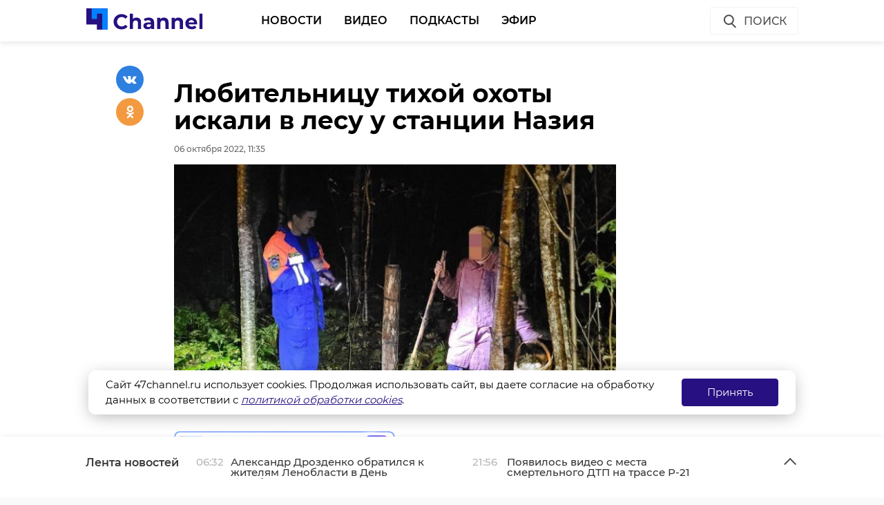

--- FILE ---
content_type: text/html; charset=UTF-8
request_url: https://47channel.ru/event/na-6-oktyabrya-v-lenoblasti-vyyavili-322-novyx-slucaev-koronavirusa?ads_page_number=2
body_size: 5061
content:
<div class="article active-current" data-id="452989" data-uri="https://47channel.ru/event/na-6-oktyabrya-v-lenoblasti-vyyavili-322-novyx-slucaev-koronavirusa" data-title="На 6 октября в Ленобласти выявили 322 новых случаев коронавируса" 
        data-next-article-id="452988" data-next-article-uri="https://47channel.ru/event/restavraciya-basni-svyatogo-olafa-v-vyborge-zaversilas-na-70" 
    >

  <div class="article__wrapper">
    

    <div class="article__in">
      <div class="side__article-aside">
        <div class="ya_ads">
          <!-- Yandex.RTB R-A-285276-3 -->
                        <div class="ya_ads__place" id="yandex_rtb_R-A-285276-3-452989"></div>
                        <script type="text/javascript">
                            (function(w, d, n, s, t) {
                                w[n] = w[n] || [];
                                w[n].push(function() {
                                    Ya.Context.AdvManager.render({
                                        blockId: "R-A-285276-3",
                                        renderTo: "yandex_rtb_R-A-285276-3-452989",
                                        async: true,
                                        pageNumber: 2
                                    });
                                });
                                t = d.getElementsByTagName("script")[0];
                                s = d.createElement("script");
                                s.type = "text/javascript";
                                s.src = "//an.yandex.ru/system/context.js";
                                s.async = true;
                                t.parentNode.insertBefore(s, t);
                            })(this, this.document, "yandexContextAsyncCallbacks");
                        </script>
          <!-- Yandex.RTB R-A-285276-4 -->
                        <div class="ya_ads__place" id="yandex_rtb_R-A-285276-4-452989"></div>
                        <script type="text/javascript">
                            (function(w, d, n, s, t) {
                                w[n] = w[n] || [];
                                w[n].push(function() {
                                    Ya.Context.AdvManager.render({
                                        blockId: "R-A-285276-4",
                                        renderTo: "yandex_rtb_R-A-285276-4-452989",
                                        async: true,
                                        pageNumber: 2
                                    });
                                });
                                t = d.getElementsByTagName("script")[0];
                                s = d.createElement("script");
                                s.type = "text/javascript";
                                s.src = "//an.yandex.ru/system/context.js";
                                s.async = true;
                                t.parentNode.insertBefore(s, t);
                            })(this, this.document, "yandexContextAsyncCallbacks");
                        </script>
        </div>
      </div>
      <div class="side__article-content">
        <div class="article__content">
          
          <h1 class="article__title" data-id="452989">На 6 октября в Ленобласти выявили 322 новых случаев коронавируса</h1>
          <div class="article__meta">
            <div class="article__meta__date">06 октября 2022, 11:12</div>
                          <div class="article__meta__poster">
                <img title="" alt="" src="/media/photos/224823.jpg">
              </div>
                      </div>
	  <div class="article__social-buttons">
    <div class="article__social-buttons__inner">
    <div class="article__social-buttons__links">
        <a class="article__social-buttons__link" href="https://max.ru/channel47" target="_blank" rel="nofollow">
            <img src="/media/images/max2.png" style="height: 47px; max-width: 100%;"/>
        </a>                                                                       
</div></div></div>

            <div class="article__social-buttons">
                <div class="article__social-buttons__inner">
                    <div class="article__social-buttons__title">Подписывайтесь на нас в</div>
                    <div class="article__social-buttons__links">
                                                <a class="article__social-buttons__link article__social-buttons__link--yanews" href="https://yandex.ru/news/?favid=254128874" target="_blank" rel="nofollow">
                            <img src="/media/images/news-logo2.svg" />
                        </a>
                                                                        <a class="article__social-buttons__link article__social-buttons__link--zen" href="https://zen.yandex.ru/47channel.ru" target="_blank" rel="nofollow">
                            <img src="/media/images/zen-logo2.svg" />
                        </a>
                                                                    </div>
                </div>
            </div>
            <style>
                .article__social-buttons {
                    width: 100%;
                    overflow: hidden;
                    #padding-top: 16px;
                    padding-bottom: 16px;
                }
                .article__social-buttons__title {
                    margin: 2px 15px 15px 0;
                    float: left;
                }
                .article__social-buttons__links {
                    float: left;
                }
                .article__social-buttons__links a{
                    text-decoration: none;
                    margin-right: 15px;
                }
                .article__social-buttons__links a img{
                    height: 20px;
                    margin-bottom: 10px;
                }
            </style>

                  <div class="article__wysiwyg">
                          <p>В четверг, 6 октября, 322 жителя Ленинградской области заболели коронавирусом. Новые пациенты с COVID-19 зафиксированы во всех районах 47 региона, сообщили в пресс-службе Роспотребнадзора.</p>
                                      <p>47channel публикует подробную статистику: Бокситогорский район +11 новых случаев, Волосовский +2, Волховский +6, Всеволожский +59, Выборгский +37, Гатчинский +55, Кингисеппский +12, Киришский +13, Кировский +10, Лодейнопольский +6, Ломоносовский +14, Лужский +36, Подпорожский +13, Приозерский +5, Сланцевский +10, Тихвинский +21, Тосненский +12.</p><p>За все время пандемии COVID-19 диагностировали у 232 827 жителей Ленинградской области. Из них выздоровели 224 456 человека (96,4%).&nbsp;</p>
                                        <div class="_cke_article_preview">  
    <div class="_cke_stub">&nbsp;</div>  
    <a class="article-extern" href="/event/vrac-stomatolog-iz-vsevolozska-zavoevala-zvanie-lucsego-specialista-rossii-2022-goda" title="Врач-стоматолог из Всеволожска завоевала звание лучшего специалиста России 2022 года">  
	<div class="article-extern__poster"><img src="/media/photos/220468.jpg" 
	    title="Врач-стоматолог из Всеволожска завоевала звание лучшего специалиста России 2022 года"></div>    
	<div class="article-extern__content">  
	    <div class="article-extern__content__inner">  
		<div class="article-extern__title">Врач-стоматолог из Всеволожска завоевала звание лучшего специалиста России 2022 года</div>    
		<div class="article-extern__meta">  
		    <div class="article-extern__meta__date">Лучший стоматолог-2022 года принимает пациентов в Ленобласти. Накануне в России прошел всероссийский конкурс врачей. Одну из номинаций выиграла специалистка из Всеволожской КМБ.</div>  
		</div>  
	    </div>  
	</div>  
    </a>
</div>

                          
                          <p style="overflow: scroll"><span style="color: #999999;"><em>Фото: freepik.com</em></span></p>
            
          </div>


          <div class="article__tags">
            <ul class="article__tags-list">
                              <li class="article__tags-item"><a href="/search_result/?query=коронавирус&type=1" class="article__tags-link">коронавирус</a></li>

                          </ul>
          </div>
          <div class="article__share">
            <div class="article__share__header">Поделиться статьей:</div>
            <div data-url="/event/na-6-oktyabrya-v-lenoblasti-vyyavili-322-novyx-slucaev-koronavirusa" data-title="На 6 октября в Ленобласти выявили 322 новых случаев коронавируса" class="social-likes">
		              <div class="vkontakte"></div>
              <div class="odnoklassniki"></div>
            </div>
          </div>
                    <div class="article__yandex-direct">
            <!-- Yandex.RTB R-A-285276-5 -->
                            <div id="yandex_rtb_R-A-285276-5-452989"></div>
                            <script type="text/javascript">
                                (function(w, d, n, s, t) {
                                    w[n] = w[n] || [];
                                    w[n].push(function() {
                                        Ya.Context.AdvManager.render({
                                            blockId: "R-A-285276-5",
                                            renderTo: "yandex_rtb_R-A-285276-5-452989",
                                            async: true,
                                            pageNumber: 2
                                        });
                                    });
                                    t = d.getElementsByTagName("script")[0];
                                    s = d.createElement("script");
                                    s.type = "text/javascript";
                                    s.src = "//an.yandex.ru/system/context.js";
                                    s.async = true;
                                    t.parentNode.insertBefore(s, t);
                                })(this, this.document, "yandexContextAsyncCallbacks");
                            </script>
          </div>
        </div>
      </div>
      <div class="clearboth"></div>
    </div>

    <div class="article__suggest hidden">
    <div class="smi24__informer smi24__auto" data-smi-blockid="29273"></div>
<div class="smi24__informer smi24__auto" data-smi-blockid="29275"></div>
<script>(window.smiq = window.smiq || []).push({});</script>


	      <div class="article__in">
        <div class="article__suggest__header">Рекомендуем</div>
      </div>
      <div class="article__suggest__list loop owl-carousel owl-theme">

                  <div style="width:240px;" class="article__suggest__item">

            <div class="article__suggest__poster">
              <img src="/media/photos/246979.jpg">
            </div>

            <a href="/event/na-23-maya-v-lenoblasti-vyyavili-sem-novyx-slucaev-koronavirusa" class="article__suggest__link">
              <div class="article__suggest__title">На 23 мая в Ленобласти выявили семь новых случаев ко ...</div>
              <div class="article__suggest__meta">
                <div class="datetime">23 мая 2023, 10:49</div>
              </div>
            </a>
          </div>
                  <div style="width:240px;" class="article__suggest__item">

            <div class="article__suggest__poster">
              <img src="/media/photos/247149.jpg">
            </div>

            <a href="/event/na-24-maya-v-lenoblasti-vyyavili-21-novyi-slucai-koronavirusa" class="article__suggest__link">
              <div class="article__suggest__title">На 24 мая в Ленобласти выявили 21 новый случай корон ...</div>
              <div class="article__suggest__meta">
                <div class="datetime">24 мая 2023, 11:13</div>
              </div>
            </a>
          </div>
                  <div style="width:240px;" class="article__suggest__item">

            <div class="article__suggest__poster">
              <img src="/media/photos/247310.jpg">
            </div>

            <a href="/event/na-25-maya-v-lenoblasti-vyyavili-devyat-novyx-slucaev-koronavirusa" class="article__suggest__link">
              <div class="article__suggest__title">На 25 мая в Ленобласти выявили девять новых случаев  ...</div>
              <div class="article__suggest__meta">
                <div class="datetime">25 мая 2023, 11:15</div>
              </div>
            </a>
          </div>
                  <div style="width:240px;" class="article__suggest__item">

            <div class="article__suggest__poster">
              <img src="/media/photos/247453.jpg">
            </div>

            <a href="/event/na-26-maya-v-lenoblasti-vyyavili-33-novyx-slucaev-koronavirusa" class="article__suggest__link">
              <div class="article__suggest__title">На 26 мая в Ленобласти выявили 33 новых случаев коро ...</div>
              <div class="article__suggest__meta">
                <div class="datetime">26 мая 2023, 10:58</div>
              </div>
            </a>
          </div>
                  <div style="width:240px;" class="article__suggest__item">

            <div class="article__suggest__poster">
              <img src="/media/photos/247631.jpg">
            </div>

            <a href="/event/na-29-maya-v-lenoblasti-vyyavili-10-novyx-slucaev-koronavirusa" class="article__suggest__link">
              <div class="article__suggest__title">На 29 мая в Ленобласти выявили 10 новых случаев коро ...</div>
              <div class="article__suggest__meta">
                <div class="datetime">29 мая 2023, 11:56</div>
              </div>
            </a>
          </div>
                  <div style="width:240px;" class="article__suggest__item">

            <div class="article__suggest__poster">
              <img src="/media/photos/247760.jpg">
            </div>

            <a href="/event/na-30-maya-v-lenoblasti-vyyavili-devyat-novyx-slucaev-koronavirusa" class="article__suggest__link">
              <div class="article__suggest__title">На 30 мая в Ленобласти выявили девять новых случаев  ...</div>
              <div class="article__suggest__meta">
                <div class="datetime">30 мая 2023, 11:35</div>
              </div>
            </a>
          </div>
                  <div style="width:240px;" class="article__suggest__item">

            <div class="article__suggest__poster">
              <img src="/media/photos/247883.jpg">
            </div>

            <a href="/event/na-31-maya-v-lenoblasti-vyyavili-18-novyx-slucaev-koronavirusa" class="article__suggest__link">
              <div class="article__suggest__title">На 31 мая в Ленобласти выявили 18 новых случаев коро ...</div>
              <div class="article__suggest__meta">
                <div class="datetime">31 мая 2023, 11:14</div>
              </div>
            </a>
          </div>
                  <div style="width:240px;" class="article__suggest__item">

            <div class="article__suggest__poster">
              <img src="/media/photos/248020.jpg">
            </div>

            <a href="/event/na-1-iyunya-v-lenoblasti-vyyavili-20-novyx-slucaev-koronavirusa" class="article__suggest__link">
              <div class="article__suggest__title">На 1 июня в Ленобласти выявили 20 новых случаев коро ...</div>
              <div class="article__suggest__meta">
                <div class="datetime">01 июня 2023, 10:54</div>
              </div>
            </a>
          </div>
                  <div style="width:240px;" class="article__suggest__item">

            <div class="article__suggest__poster">
              <img src="/media/photos/248166.jpg">
            </div>

            <a href="/event/na-2-iyunya-v-lenoblasti-vyyavili-14-novyx-slucaev-koronavirusa" class="article__suggest__link">
              <div class="article__suggest__title">На 2 июня в Ленобласти выявили 14 новых случаев коро ...</div>
              <div class="article__suggest__meta">
                <div class="datetime">02 июня 2023, 11:13</div>
              </div>
            </a>
          </div>
                  <div style="width:240px;" class="article__suggest__item">

            <div class="article__suggest__poster">
              <img src="/media/photos/248411.jpg">
            </div>

            <a href="/event/na-5-iyunya-v-lenoblasti-vyyavili-sem-novyx-slucaev-koronavirusa" class="article__suggest__link">
              <div class="article__suggest__title">На 5 июня в Ленобласти выявили семь новых случаев ко ...</div>
              <div class="article__suggest__meta">
                <div class="datetime">05 июня 2023, 12:09</div>
              </div>
            </a>
          </div>
                  <div style="width:240px;" class="article__suggest__item">

            <div class="article__suggest__poster">
              <img src="/media/photos/248536.jpg">
            </div>

            <a href="/event/vsego-dva-zitelya-lenoblasti-zaboleli-koronavirusom-za-poslednie-sutki" class="article__suggest__link">
              <div class="article__suggest__title">Всего два жителя Ленобласти заболели коронавирусом з ...</div>
              <div class="article__suggest__meta">
                <div class="datetime">06 июня 2023, 09:37</div>
              </div>
            </a>
          </div>
                  <div style="width:240px;" class="article__suggest__item">

            <div class="article__suggest__poster">
              <img src="/media/photos/248829.jpg">
            </div>

            <a href="/event/na-8-iyunya-v-lenoblasti-vyyavili-13-novyx-slucaev-koronavirusa" class="article__suggest__link">
              <div class="article__suggest__title">На 8 июня в Ленобласти выявили 13 новых случаев коро ...</div>
              <div class="article__suggest__meta">
                <div class="datetime">08 июня 2023, 11:14</div>
              </div>
            </a>
          </div>
                  <div style="width:240px;" class="article__suggest__item">

            <div class="article__suggest__poster">
              <img src="/media/photos/248980.jpg">
            </div>

            <a href="/event/na-9-iyunya-v-lenoblasti-vyyavili-13-novyx-slucaev-koronavirusa" class="article__suggest__link">
              <div class="article__suggest__title">На 9 июня в Ленобласти выявили 13 новых случаев коро ...</div>
              <div class="article__suggest__meta">
                <div class="datetime">09 июня 2023, 11:36</div>
              </div>
            </a>
          </div>
                  <div style="width:240px;" class="article__suggest__item">

            <div class="article__suggest__poster">
              <img src="/media/photos/251662.jpg">
            </div>

            <a href="/event/iz-stacionarov-v-lenoblasti-vypisali-vsex-pacientov-s-koronavirusom" class="article__suggest__link">
              <div class="article__suggest__title">Из стационаров в Ленобласти выписали всех пациентов  ...</div>
              <div class="article__suggest__meta">
                <div class="datetime">10 июля 2023, 18:22</div>
              </div>
            </a>
          </div>
                  <div style="width:240px;" class="article__suggest__item">

            <div class="article__suggest__poster">
              <img src="/media/photos/265561.jpg">
            </div>

            <a href="/event/v-peterburg-vernulsya-masocnyi-rezim" class="article__suggest__link">
              <div class="article__suggest__title">В Петербург вернулся масочный режим</div>
              <div class="article__suggest__meta">
                <div class="datetime">17 ноября 2023, 20:27</div>
              </div>
            </a>
          </div>
                  <div style="width:240px;" class="article__suggest__item">

            <div class="article__suggest__poster">
              <img src="/media/photos/298520.jpg">
            </div>

            <a href="/event/pervyi-centr-po-leceniyu-posledstvii-covid-19-otkrylsya-v-gatcine" class="article__suggest__link">
              <div class="article__suggest__title">Первый Центр по лечению последствий COVID-19 открылс ...</div>
              <div class="article__suggest__meta">
                <div class="datetime">04 октября 2024, 08:25</div>
              </div>
            </a>
          </div>
              </div>
		    </div>


  </div>
</div>
